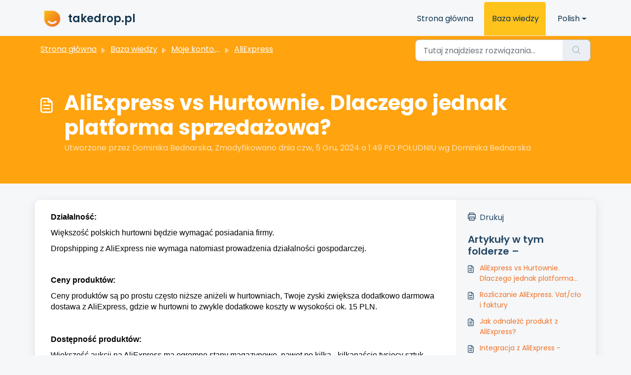

--- FILE ---
content_type: image/svg+xml
request_url: https://takedrop.pl/assets/circle-arrow.svg
body_size: 243
content:
<svg width="27" height="27" viewBox="0 0 27 27" fill="none" xmlns="http://www.w3.org/2000/svg">
<g id="Group 15095">
<circle id="Ellipse 51" cx="13.5" cy="13.5" r="13.5" fill="#00C2AB"/>
<g id="Group 14036">
<path id="Vector 12" d="M15 9.5L19 13.5L15 17.5" stroke="#F5F5F7" stroke-width="2" stroke-linecap="round"/>
<path id="Vector 11" d="M8.5 12.5C7.94772 12.5 7.5 12.9477 7.5 13.5C7.5 14.0523 7.94772 14.5 8.5 14.5V12.5ZM8.5 14.5H18.5V12.5H8.5V14.5Z" fill="#F5F5F7"/>
</g>
</g>
</svg>


--- FILE ---
content_type: image/svg+xml
request_url: https://takedrop.pl/assets/main-logo.svg
body_size: 1861
content:
<svg width="167" height="34" viewBox="0 0 167 34" fill="none" xmlns="http://www.w3.org/2000/svg">
<g id="logo">
<g id="Clip path group">
<mask id="mask0_206_67" style="mask-type:luminance" maskUnits="userSpaceOnUse" x="0" y="0" width="33" height="34">
<g id="clippath">
<path id="Vector" d="M0 0.642578V16.9997C0 26.0329 7.36724 33.3569 16.4615 33.3569C21.0052 33.3569 25.1206 31.525 28.1017 28.5662C31.0829 25.6039 32.9264 21.518 32.9264 16.9997C32.9264 7.96312 25.5558 0.642578 16.4649 0.642578H0.00342605H0Z" fill="white"/>
</g>
</mask>
<g mask="url(#mask0_206_67)">
<g id="Group">
<path id="Vector_2" d="M16.4607 -15.7154L-16.4629 16.9995L16.4607 49.7144L49.3842 16.9995L16.4607 -15.7154Z" fill="url(#paint0_linear_206_67)"/>
</g>
<path id="Vector_3" d="M16.2992 27.894C12.3791 27.894 8.6955 25.8068 6.6875 22.4462L9.96678 20.5122C11.2895 22.7288 13.7155 24.1044 16.2992 24.1044C18.8829 24.1044 21.3055 22.7288 22.6316 20.5122L25.9109 22.4462C23.9029 25.8068 20.2227 27.894 16.3026 27.894" fill="white"/>
</g>
</g>
<g id="Group 13995">
<path id="Vector_4" d="M43.1724 19.7105V13.7893H41.2227V11.1505L43.1724 10.2074L44.3375 7.24512H47.7504V10.2074H52.2187V13.7859H47.7504V19.7105C47.7504 21.7023 48.6721 22.1314 49.7001 22.1314C50.4745 22.1314 51.2387 21.9781 51.948 21.6751V25.0664C50.8652 25.5499 49.6933 25.8086 48.5077 25.8189C45.5539 25.8189 43.169 24.8246 43.169 19.7071L43.1724 19.7105Z" fill="#202328"/>
<path id="Vector_5" d="M63.9739 18.937V14.1429C63.148 13.8126 62.2605 13.6457 61.3696 13.6594C58.9333 13.6594 57.8471 15.5184 57.8471 17.8848C57.8471 20.4726 58.7962 22.0559 61.0989 22.0559C63.1309 22.0559 63.9704 20.4419 63.9704 18.9336H63.9739V18.937ZM71.1526 21.2761V24.5857C70.4502 25.4199 68.9596 25.8251 68.0104 25.8251C66.1669 25.8251 64.8956 24.9909 64.3268 23.4825C63.5147 24.8002 62.1338 25.8251 59.7488 25.8251C55.1435 25.8251 53.0566 22.6755 53.0566 17.8848C53.0566 13.0942 56.0926 9.89014 60.8316 9.89014C62.3976 9.89695 63.9464 10.217 65.3822 10.8333L65.6803 10.2136H68.5518V20.6054C68.5518 21.6813 69.0658 21.9775 69.6346 21.9775C70.2035 21.9775 70.5838 21.763 71.1526 21.2795V21.2761Z" fill="#202328"/>
<path id="Vector_6" d="M87.3552 25.6877C83.8052 25.4732 82.3421 24.2338 80.2861 21.0298L79.2307 19.3886L77.1439 21.8402V25.5004H72.5659V6.22528L77.1439 5.25488V16.9643L81.9137 10.209H87.225L82.2427 16.2936L83.7881 18.7145C84.6825 20.1411 85.4123 21.0298 87.3621 21.595V25.6877H87.3552Z" fill="#202328"/>
<path id="Vector_7" d="M99.0548 16.9105C99.0548 14.6224 97.972 13.3048 95.94 13.3048C93.7196 13.3048 92.6608 14.6769 92.6608 16.9105H99.0548ZM88.165 17.8537C88.165 13.0902 90.5774 9.88623 95.94 9.88623C100.816 9.88623 103.39 13.0868 103.39 17.9082C103.396 18.4564 103.362 19.0046 103.28 19.5493H92.6608C93.0651 21.6774 94.6928 22.4027 97.0503 22.4027C98.6128 22.4061 100.162 22.0962 101.601 21.4867L102.738 24.5001C100.95 25.4432 99.0823 25.8178 96.5637 25.8178C90.711 25.8178 88.165 22.6172 88.165 17.8503V17.8537Z" fill="#202328"/>
<path id="Vector_8" d="M115.638 18.9324V13.7637C114.894 13.5186 114.116 13.3994 113.335 13.413C110.57 13.413 109.487 15.5139 109.487 18.2582C109.487 20.4646 110.217 22.0547 112.817 22.0547C114.822 22.0547 115.634 20.4407 115.634 18.9324H115.638ZM117.128 25.5004C116.614 24.6901 116.237 23.798 116.018 22.8616C115.288 24.4756 113.77 25.8239 110.789 25.8239C107.05 25.8239 104.693 22.5143 104.693 18.2854C104.693 13.0623 107.835 9.88555 112.523 9.88555C113.568 9.87874 114.61 9.96046 115.638 10.1273V6.22528L120.215 5.25488V19.5759C120.215 22.8616 120.404 24.1249 120.757 25.497H117.125L117.128 25.5004Z" fill="#202328"/>
<path id="Vector_9" d="M122.61 10.2109H126.376L126.811 12.6624C127.504 11.0247 129.087 9.9317 130.875 9.8636C131.441 9.85679 131.999 9.95894 132.527 10.1598V14.3308C131.92 14.1095 131.28 13.9903 130.632 13.9801C128.439 13.9801 127.192 15.165 127.192 18.0456V25.5023H122.614V10.2143L122.61 10.2109Z" fill="#202328"/>
<path id="Vector_10" d="M145.071 17.8576C145.071 14.8987 143.933 13.6594 141.576 13.6594C139.218 13.6594 138.08 14.8987 138.08 17.8576C138.08 20.8165 139.218 22.0559 141.576 22.0559C143.933 22.0559 145.071 20.8165 145.071 17.8576ZM133.287 17.8576C133.287 12.8252 136.131 9.89014 141.576 9.89014C147.021 9.89014 149.865 12.8252 149.865 17.8576C149.865 22.8901 146.993 25.8251 141.576 25.8251C136.158 25.8251 133.287 22.8901 133.287 17.8576Z" fill="#202328"/>
<path id="Vector_11" d="M162.206 17.4524C162.206 15.2461 161.476 13.656 158.876 13.656C156.871 13.656 156.059 15.2699 156.059 16.7783V21.9469C156.803 22.1921 157.58 22.3112 158.362 22.2976C161.123 22.2976 162.206 20.1968 162.206 17.4524ZM167 17.4252C167 22.6483 163.858 25.8251 159.17 25.8251C158.125 25.8319 157.083 25.7502 156.056 25.5833V30.8848H151.478V10.2136H155.243L155.703 12.7707C156.46 11.2112 157.978 9.89014 160.904 9.89014C164.643 9.89014 167 13.1997 167 17.4252Z" fill="#202328"/>
</g>
</g>
<defs>
<linearGradient id="paint0_linear_206_67" x1="26.975" y1="28.7067" x2="0.655316" y2="2.21909" gradientUnits="userSpaceOnUse">
<stop stop-color="#FF6F00"/>
<stop offset="1" stop-color="#FFBF00"/>
</linearGradient>
</defs>
</svg>
